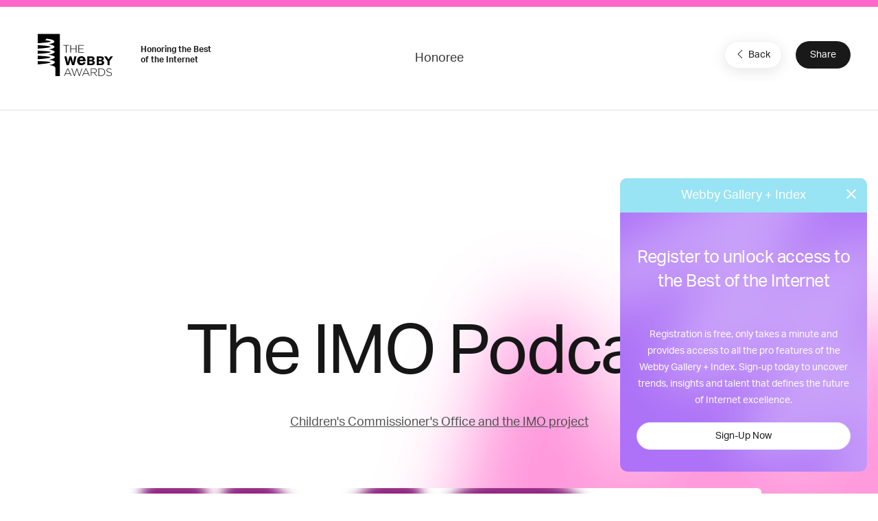

--- FILE ---
content_type: text/html; charset=utf-8
request_url: https://www.google.com/recaptcha/api2/anchor?ar=1&k=6LcC5f8qAAAAAN7E3g2z0N_EoPq3Vri8uXzTmFiO&co=aHR0cHM6Ly93aW5uZXJzLXN0YWdpbmcud2ViYnlhd2FyZHMuY29tOjQ0Mw..&hl=en&v=PoyoqOPhxBO7pBk68S4YbpHZ&size=invisible&anchor-ms=20000&execute-ms=30000&cb=lhwmpvpixl6m
body_size: 48592
content:
<!DOCTYPE HTML><html dir="ltr" lang="en"><head><meta http-equiv="Content-Type" content="text/html; charset=UTF-8">
<meta http-equiv="X-UA-Compatible" content="IE=edge">
<title>reCAPTCHA</title>
<style type="text/css">
/* cyrillic-ext */
@font-face {
  font-family: 'Roboto';
  font-style: normal;
  font-weight: 400;
  font-stretch: 100%;
  src: url(//fonts.gstatic.com/s/roboto/v48/KFO7CnqEu92Fr1ME7kSn66aGLdTylUAMa3GUBHMdazTgWw.woff2) format('woff2');
  unicode-range: U+0460-052F, U+1C80-1C8A, U+20B4, U+2DE0-2DFF, U+A640-A69F, U+FE2E-FE2F;
}
/* cyrillic */
@font-face {
  font-family: 'Roboto';
  font-style: normal;
  font-weight: 400;
  font-stretch: 100%;
  src: url(//fonts.gstatic.com/s/roboto/v48/KFO7CnqEu92Fr1ME7kSn66aGLdTylUAMa3iUBHMdazTgWw.woff2) format('woff2');
  unicode-range: U+0301, U+0400-045F, U+0490-0491, U+04B0-04B1, U+2116;
}
/* greek-ext */
@font-face {
  font-family: 'Roboto';
  font-style: normal;
  font-weight: 400;
  font-stretch: 100%;
  src: url(//fonts.gstatic.com/s/roboto/v48/KFO7CnqEu92Fr1ME7kSn66aGLdTylUAMa3CUBHMdazTgWw.woff2) format('woff2');
  unicode-range: U+1F00-1FFF;
}
/* greek */
@font-face {
  font-family: 'Roboto';
  font-style: normal;
  font-weight: 400;
  font-stretch: 100%;
  src: url(//fonts.gstatic.com/s/roboto/v48/KFO7CnqEu92Fr1ME7kSn66aGLdTylUAMa3-UBHMdazTgWw.woff2) format('woff2');
  unicode-range: U+0370-0377, U+037A-037F, U+0384-038A, U+038C, U+038E-03A1, U+03A3-03FF;
}
/* math */
@font-face {
  font-family: 'Roboto';
  font-style: normal;
  font-weight: 400;
  font-stretch: 100%;
  src: url(//fonts.gstatic.com/s/roboto/v48/KFO7CnqEu92Fr1ME7kSn66aGLdTylUAMawCUBHMdazTgWw.woff2) format('woff2');
  unicode-range: U+0302-0303, U+0305, U+0307-0308, U+0310, U+0312, U+0315, U+031A, U+0326-0327, U+032C, U+032F-0330, U+0332-0333, U+0338, U+033A, U+0346, U+034D, U+0391-03A1, U+03A3-03A9, U+03B1-03C9, U+03D1, U+03D5-03D6, U+03F0-03F1, U+03F4-03F5, U+2016-2017, U+2034-2038, U+203C, U+2040, U+2043, U+2047, U+2050, U+2057, U+205F, U+2070-2071, U+2074-208E, U+2090-209C, U+20D0-20DC, U+20E1, U+20E5-20EF, U+2100-2112, U+2114-2115, U+2117-2121, U+2123-214F, U+2190, U+2192, U+2194-21AE, U+21B0-21E5, U+21F1-21F2, U+21F4-2211, U+2213-2214, U+2216-22FF, U+2308-230B, U+2310, U+2319, U+231C-2321, U+2336-237A, U+237C, U+2395, U+239B-23B7, U+23D0, U+23DC-23E1, U+2474-2475, U+25AF, U+25B3, U+25B7, U+25BD, U+25C1, U+25CA, U+25CC, U+25FB, U+266D-266F, U+27C0-27FF, U+2900-2AFF, U+2B0E-2B11, U+2B30-2B4C, U+2BFE, U+3030, U+FF5B, U+FF5D, U+1D400-1D7FF, U+1EE00-1EEFF;
}
/* symbols */
@font-face {
  font-family: 'Roboto';
  font-style: normal;
  font-weight: 400;
  font-stretch: 100%;
  src: url(//fonts.gstatic.com/s/roboto/v48/KFO7CnqEu92Fr1ME7kSn66aGLdTylUAMaxKUBHMdazTgWw.woff2) format('woff2');
  unicode-range: U+0001-000C, U+000E-001F, U+007F-009F, U+20DD-20E0, U+20E2-20E4, U+2150-218F, U+2190, U+2192, U+2194-2199, U+21AF, U+21E6-21F0, U+21F3, U+2218-2219, U+2299, U+22C4-22C6, U+2300-243F, U+2440-244A, U+2460-24FF, U+25A0-27BF, U+2800-28FF, U+2921-2922, U+2981, U+29BF, U+29EB, U+2B00-2BFF, U+4DC0-4DFF, U+FFF9-FFFB, U+10140-1018E, U+10190-1019C, U+101A0, U+101D0-101FD, U+102E0-102FB, U+10E60-10E7E, U+1D2C0-1D2D3, U+1D2E0-1D37F, U+1F000-1F0FF, U+1F100-1F1AD, U+1F1E6-1F1FF, U+1F30D-1F30F, U+1F315, U+1F31C, U+1F31E, U+1F320-1F32C, U+1F336, U+1F378, U+1F37D, U+1F382, U+1F393-1F39F, U+1F3A7-1F3A8, U+1F3AC-1F3AF, U+1F3C2, U+1F3C4-1F3C6, U+1F3CA-1F3CE, U+1F3D4-1F3E0, U+1F3ED, U+1F3F1-1F3F3, U+1F3F5-1F3F7, U+1F408, U+1F415, U+1F41F, U+1F426, U+1F43F, U+1F441-1F442, U+1F444, U+1F446-1F449, U+1F44C-1F44E, U+1F453, U+1F46A, U+1F47D, U+1F4A3, U+1F4B0, U+1F4B3, U+1F4B9, U+1F4BB, U+1F4BF, U+1F4C8-1F4CB, U+1F4D6, U+1F4DA, U+1F4DF, U+1F4E3-1F4E6, U+1F4EA-1F4ED, U+1F4F7, U+1F4F9-1F4FB, U+1F4FD-1F4FE, U+1F503, U+1F507-1F50B, U+1F50D, U+1F512-1F513, U+1F53E-1F54A, U+1F54F-1F5FA, U+1F610, U+1F650-1F67F, U+1F687, U+1F68D, U+1F691, U+1F694, U+1F698, U+1F6AD, U+1F6B2, U+1F6B9-1F6BA, U+1F6BC, U+1F6C6-1F6CF, U+1F6D3-1F6D7, U+1F6E0-1F6EA, U+1F6F0-1F6F3, U+1F6F7-1F6FC, U+1F700-1F7FF, U+1F800-1F80B, U+1F810-1F847, U+1F850-1F859, U+1F860-1F887, U+1F890-1F8AD, U+1F8B0-1F8BB, U+1F8C0-1F8C1, U+1F900-1F90B, U+1F93B, U+1F946, U+1F984, U+1F996, U+1F9E9, U+1FA00-1FA6F, U+1FA70-1FA7C, U+1FA80-1FA89, U+1FA8F-1FAC6, U+1FACE-1FADC, U+1FADF-1FAE9, U+1FAF0-1FAF8, U+1FB00-1FBFF;
}
/* vietnamese */
@font-face {
  font-family: 'Roboto';
  font-style: normal;
  font-weight: 400;
  font-stretch: 100%;
  src: url(//fonts.gstatic.com/s/roboto/v48/KFO7CnqEu92Fr1ME7kSn66aGLdTylUAMa3OUBHMdazTgWw.woff2) format('woff2');
  unicode-range: U+0102-0103, U+0110-0111, U+0128-0129, U+0168-0169, U+01A0-01A1, U+01AF-01B0, U+0300-0301, U+0303-0304, U+0308-0309, U+0323, U+0329, U+1EA0-1EF9, U+20AB;
}
/* latin-ext */
@font-face {
  font-family: 'Roboto';
  font-style: normal;
  font-weight: 400;
  font-stretch: 100%;
  src: url(//fonts.gstatic.com/s/roboto/v48/KFO7CnqEu92Fr1ME7kSn66aGLdTylUAMa3KUBHMdazTgWw.woff2) format('woff2');
  unicode-range: U+0100-02BA, U+02BD-02C5, U+02C7-02CC, U+02CE-02D7, U+02DD-02FF, U+0304, U+0308, U+0329, U+1D00-1DBF, U+1E00-1E9F, U+1EF2-1EFF, U+2020, U+20A0-20AB, U+20AD-20C0, U+2113, U+2C60-2C7F, U+A720-A7FF;
}
/* latin */
@font-face {
  font-family: 'Roboto';
  font-style: normal;
  font-weight: 400;
  font-stretch: 100%;
  src: url(//fonts.gstatic.com/s/roboto/v48/KFO7CnqEu92Fr1ME7kSn66aGLdTylUAMa3yUBHMdazQ.woff2) format('woff2');
  unicode-range: U+0000-00FF, U+0131, U+0152-0153, U+02BB-02BC, U+02C6, U+02DA, U+02DC, U+0304, U+0308, U+0329, U+2000-206F, U+20AC, U+2122, U+2191, U+2193, U+2212, U+2215, U+FEFF, U+FFFD;
}
/* cyrillic-ext */
@font-face {
  font-family: 'Roboto';
  font-style: normal;
  font-weight: 500;
  font-stretch: 100%;
  src: url(//fonts.gstatic.com/s/roboto/v48/KFO7CnqEu92Fr1ME7kSn66aGLdTylUAMa3GUBHMdazTgWw.woff2) format('woff2');
  unicode-range: U+0460-052F, U+1C80-1C8A, U+20B4, U+2DE0-2DFF, U+A640-A69F, U+FE2E-FE2F;
}
/* cyrillic */
@font-face {
  font-family: 'Roboto';
  font-style: normal;
  font-weight: 500;
  font-stretch: 100%;
  src: url(//fonts.gstatic.com/s/roboto/v48/KFO7CnqEu92Fr1ME7kSn66aGLdTylUAMa3iUBHMdazTgWw.woff2) format('woff2');
  unicode-range: U+0301, U+0400-045F, U+0490-0491, U+04B0-04B1, U+2116;
}
/* greek-ext */
@font-face {
  font-family: 'Roboto';
  font-style: normal;
  font-weight: 500;
  font-stretch: 100%;
  src: url(//fonts.gstatic.com/s/roboto/v48/KFO7CnqEu92Fr1ME7kSn66aGLdTylUAMa3CUBHMdazTgWw.woff2) format('woff2');
  unicode-range: U+1F00-1FFF;
}
/* greek */
@font-face {
  font-family: 'Roboto';
  font-style: normal;
  font-weight: 500;
  font-stretch: 100%;
  src: url(//fonts.gstatic.com/s/roboto/v48/KFO7CnqEu92Fr1ME7kSn66aGLdTylUAMa3-UBHMdazTgWw.woff2) format('woff2');
  unicode-range: U+0370-0377, U+037A-037F, U+0384-038A, U+038C, U+038E-03A1, U+03A3-03FF;
}
/* math */
@font-face {
  font-family: 'Roboto';
  font-style: normal;
  font-weight: 500;
  font-stretch: 100%;
  src: url(//fonts.gstatic.com/s/roboto/v48/KFO7CnqEu92Fr1ME7kSn66aGLdTylUAMawCUBHMdazTgWw.woff2) format('woff2');
  unicode-range: U+0302-0303, U+0305, U+0307-0308, U+0310, U+0312, U+0315, U+031A, U+0326-0327, U+032C, U+032F-0330, U+0332-0333, U+0338, U+033A, U+0346, U+034D, U+0391-03A1, U+03A3-03A9, U+03B1-03C9, U+03D1, U+03D5-03D6, U+03F0-03F1, U+03F4-03F5, U+2016-2017, U+2034-2038, U+203C, U+2040, U+2043, U+2047, U+2050, U+2057, U+205F, U+2070-2071, U+2074-208E, U+2090-209C, U+20D0-20DC, U+20E1, U+20E5-20EF, U+2100-2112, U+2114-2115, U+2117-2121, U+2123-214F, U+2190, U+2192, U+2194-21AE, U+21B0-21E5, U+21F1-21F2, U+21F4-2211, U+2213-2214, U+2216-22FF, U+2308-230B, U+2310, U+2319, U+231C-2321, U+2336-237A, U+237C, U+2395, U+239B-23B7, U+23D0, U+23DC-23E1, U+2474-2475, U+25AF, U+25B3, U+25B7, U+25BD, U+25C1, U+25CA, U+25CC, U+25FB, U+266D-266F, U+27C0-27FF, U+2900-2AFF, U+2B0E-2B11, U+2B30-2B4C, U+2BFE, U+3030, U+FF5B, U+FF5D, U+1D400-1D7FF, U+1EE00-1EEFF;
}
/* symbols */
@font-face {
  font-family: 'Roboto';
  font-style: normal;
  font-weight: 500;
  font-stretch: 100%;
  src: url(//fonts.gstatic.com/s/roboto/v48/KFO7CnqEu92Fr1ME7kSn66aGLdTylUAMaxKUBHMdazTgWw.woff2) format('woff2');
  unicode-range: U+0001-000C, U+000E-001F, U+007F-009F, U+20DD-20E0, U+20E2-20E4, U+2150-218F, U+2190, U+2192, U+2194-2199, U+21AF, U+21E6-21F0, U+21F3, U+2218-2219, U+2299, U+22C4-22C6, U+2300-243F, U+2440-244A, U+2460-24FF, U+25A0-27BF, U+2800-28FF, U+2921-2922, U+2981, U+29BF, U+29EB, U+2B00-2BFF, U+4DC0-4DFF, U+FFF9-FFFB, U+10140-1018E, U+10190-1019C, U+101A0, U+101D0-101FD, U+102E0-102FB, U+10E60-10E7E, U+1D2C0-1D2D3, U+1D2E0-1D37F, U+1F000-1F0FF, U+1F100-1F1AD, U+1F1E6-1F1FF, U+1F30D-1F30F, U+1F315, U+1F31C, U+1F31E, U+1F320-1F32C, U+1F336, U+1F378, U+1F37D, U+1F382, U+1F393-1F39F, U+1F3A7-1F3A8, U+1F3AC-1F3AF, U+1F3C2, U+1F3C4-1F3C6, U+1F3CA-1F3CE, U+1F3D4-1F3E0, U+1F3ED, U+1F3F1-1F3F3, U+1F3F5-1F3F7, U+1F408, U+1F415, U+1F41F, U+1F426, U+1F43F, U+1F441-1F442, U+1F444, U+1F446-1F449, U+1F44C-1F44E, U+1F453, U+1F46A, U+1F47D, U+1F4A3, U+1F4B0, U+1F4B3, U+1F4B9, U+1F4BB, U+1F4BF, U+1F4C8-1F4CB, U+1F4D6, U+1F4DA, U+1F4DF, U+1F4E3-1F4E6, U+1F4EA-1F4ED, U+1F4F7, U+1F4F9-1F4FB, U+1F4FD-1F4FE, U+1F503, U+1F507-1F50B, U+1F50D, U+1F512-1F513, U+1F53E-1F54A, U+1F54F-1F5FA, U+1F610, U+1F650-1F67F, U+1F687, U+1F68D, U+1F691, U+1F694, U+1F698, U+1F6AD, U+1F6B2, U+1F6B9-1F6BA, U+1F6BC, U+1F6C6-1F6CF, U+1F6D3-1F6D7, U+1F6E0-1F6EA, U+1F6F0-1F6F3, U+1F6F7-1F6FC, U+1F700-1F7FF, U+1F800-1F80B, U+1F810-1F847, U+1F850-1F859, U+1F860-1F887, U+1F890-1F8AD, U+1F8B0-1F8BB, U+1F8C0-1F8C1, U+1F900-1F90B, U+1F93B, U+1F946, U+1F984, U+1F996, U+1F9E9, U+1FA00-1FA6F, U+1FA70-1FA7C, U+1FA80-1FA89, U+1FA8F-1FAC6, U+1FACE-1FADC, U+1FADF-1FAE9, U+1FAF0-1FAF8, U+1FB00-1FBFF;
}
/* vietnamese */
@font-face {
  font-family: 'Roboto';
  font-style: normal;
  font-weight: 500;
  font-stretch: 100%;
  src: url(//fonts.gstatic.com/s/roboto/v48/KFO7CnqEu92Fr1ME7kSn66aGLdTylUAMa3OUBHMdazTgWw.woff2) format('woff2');
  unicode-range: U+0102-0103, U+0110-0111, U+0128-0129, U+0168-0169, U+01A0-01A1, U+01AF-01B0, U+0300-0301, U+0303-0304, U+0308-0309, U+0323, U+0329, U+1EA0-1EF9, U+20AB;
}
/* latin-ext */
@font-face {
  font-family: 'Roboto';
  font-style: normal;
  font-weight: 500;
  font-stretch: 100%;
  src: url(//fonts.gstatic.com/s/roboto/v48/KFO7CnqEu92Fr1ME7kSn66aGLdTylUAMa3KUBHMdazTgWw.woff2) format('woff2');
  unicode-range: U+0100-02BA, U+02BD-02C5, U+02C7-02CC, U+02CE-02D7, U+02DD-02FF, U+0304, U+0308, U+0329, U+1D00-1DBF, U+1E00-1E9F, U+1EF2-1EFF, U+2020, U+20A0-20AB, U+20AD-20C0, U+2113, U+2C60-2C7F, U+A720-A7FF;
}
/* latin */
@font-face {
  font-family: 'Roboto';
  font-style: normal;
  font-weight: 500;
  font-stretch: 100%;
  src: url(//fonts.gstatic.com/s/roboto/v48/KFO7CnqEu92Fr1ME7kSn66aGLdTylUAMa3yUBHMdazQ.woff2) format('woff2');
  unicode-range: U+0000-00FF, U+0131, U+0152-0153, U+02BB-02BC, U+02C6, U+02DA, U+02DC, U+0304, U+0308, U+0329, U+2000-206F, U+20AC, U+2122, U+2191, U+2193, U+2212, U+2215, U+FEFF, U+FFFD;
}
/* cyrillic-ext */
@font-face {
  font-family: 'Roboto';
  font-style: normal;
  font-weight: 900;
  font-stretch: 100%;
  src: url(//fonts.gstatic.com/s/roboto/v48/KFO7CnqEu92Fr1ME7kSn66aGLdTylUAMa3GUBHMdazTgWw.woff2) format('woff2');
  unicode-range: U+0460-052F, U+1C80-1C8A, U+20B4, U+2DE0-2DFF, U+A640-A69F, U+FE2E-FE2F;
}
/* cyrillic */
@font-face {
  font-family: 'Roboto';
  font-style: normal;
  font-weight: 900;
  font-stretch: 100%;
  src: url(//fonts.gstatic.com/s/roboto/v48/KFO7CnqEu92Fr1ME7kSn66aGLdTylUAMa3iUBHMdazTgWw.woff2) format('woff2');
  unicode-range: U+0301, U+0400-045F, U+0490-0491, U+04B0-04B1, U+2116;
}
/* greek-ext */
@font-face {
  font-family: 'Roboto';
  font-style: normal;
  font-weight: 900;
  font-stretch: 100%;
  src: url(//fonts.gstatic.com/s/roboto/v48/KFO7CnqEu92Fr1ME7kSn66aGLdTylUAMa3CUBHMdazTgWw.woff2) format('woff2');
  unicode-range: U+1F00-1FFF;
}
/* greek */
@font-face {
  font-family: 'Roboto';
  font-style: normal;
  font-weight: 900;
  font-stretch: 100%;
  src: url(//fonts.gstatic.com/s/roboto/v48/KFO7CnqEu92Fr1ME7kSn66aGLdTylUAMa3-UBHMdazTgWw.woff2) format('woff2');
  unicode-range: U+0370-0377, U+037A-037F, U+0384-038A, U+038C, U+038E-03A1, U+03A3-03FF;
}
/* math */
@font-face {
  font-family: 'Roboto';
  font-style: normal;
  font-weight: 900;
  font-stretch: 100%;
  src: url(//fonts.gstatic.com/s/roboto/v48/KFO7CnqEu92Fr1ME7kSn66aGLdTylUAMawCUBHMdazTgWw.woff2) format('woff2');
  unicode-range: U+0302-0303, U+0305, U+0307-0308, U+0310, U+0312, U+0315, U+031A, U+0326-0327, U+032C, U+032F-0330, U+0332-0333, U+0338, U+033A, U+0346, U+034D, U+0391-03A1, U+03A3-03A9, U+03B1-03C9, U+03D1, U+03D5-03D6, U+03F0-03F1, U+03F4-03F5, U+2016-2017, U+2034-2038, U+203C, U+2040, U+2043, U+2047, U+2050, U+2057, U+205F, U+2070-2071, U+2074-208E, U+2090-209C, U+20D0-20DC, U+20E1, U+20E5-20EF, U+2100-2112, U+2114-2115, U+2117-2121, U+2123-214F, U+2190, U+2192, U+2194-21AE, U+21B0-21E5, U+21F1-21F2, U+21F4-2211, U+2213-2214, U+2216-22FF, U+2308-230B, U+2310, U+2319, U+231C-2321, U+2336-237A, U+237C, U+2395, U+239B-23B7, U+23D0, U+23DC-23E1, U+2474-2475, U+25AF, U+25B3, U+25B7, U+25BD, U+25C1, U+25CA, U+25CC, U+25FB, U+266D-266F, U+27C0-27FF, U+2900-2AFF, U+2B0E-2B11, U+2B30-2B4C, U+2BFE, U+3030, U+FF5B, U+FF5D, U+1D400-1D7FF, U+1EE00-1EEFF;
}
/* symbols */
@font-face {
  font-family: 'Roboto';
  font-style: normal;
  font-weight: 900;
  font-stretch: 100%;
  src: url(//fonts.gstatic.com/s/roboto/v48/KFO7CnqEu92Fr1ME7kSn66aGLdTylUAMaxKUBHMdazTgWw.woff2) format('woff2');
  unicode-range: U+0001-000C, U+000E-001F, U+007F-009F, U+20DD-20E0, U+20E2-20E4, U+2150-218F, U+2190, U+2192, U+2194-2199, U+21AF, U+21E6-21F0, U+21F3, U+2218-2219, U+2299, U+22C4-22C6, U+2300-243F, U+2440-244A, U+2460-24FF, U+25A0-27BF, U+2800-28FF, U+2921-2922, U+2981, U+29BF, U+29EB, U+2B00-2BFF, U+4DC0-4DFF, U+FFF9-FFFB, U+10140-1018E, U+10190-1019C, U+101A0, U+101D0-101FD, U+102E0-102FB, U+10E60-10E7E, U+1D2C0-1D2D3, U+1D2E0-1D37F, U+1F000-1F0FF, U+1F100-1F1AD, U+1F1E6-1F1FF, U+1F30D-1F30F, U+1F315, U+1F31C, U+1F31E, U+1F320-1F32C, U+1F336, U+1F378, U+1F37D, U+1F382, U+1F393-1F39F, U+1F3A7-1F3A8, U+1F3AC-1F3AF, U+1F3C2, U+1F3C4-1F3C6, U+1F3CA-1F3CE, U+1F3D4-1F3E0, U+1F3ED, U+1F3F1-1F3F3, U+1F3F5-1F3F7, U+1F408, U+1F415, U+1F41F, U+1F426, U+1F43F, U+1F441-1F442, U+1F444, U+1F446-1F449, U+1F44C-1F44E, U+1F453, U+1F46A, U+1F47D, U+1F4A3, U+1F4B0, U+1F4B3, U+1F4B9, U+1F4BB, U+1F4BF, U+1F4C8-1F4CB, U+1F4D6, U+1F4DA, U+1F4DF, U+1F4E3-1F4E6, U+1F4EA-1F4ED, U+1F4F7, U+1F4F9-1F4FB, U+1F4FD-1F4FE, U+1F503, U+1F507-1F50B, U+1F50D, U+1F512-1F513, U+1F53E-1F54A, U+1F54F-1F5FA, U+1F610, U+1F650-1F67F, U+1F687, U+1F68D, U+1F691, U+1F694, U+1F698, U+1F6AD, U+1F6B2, U+1F6B9-1F6BA, U+1F6BC, U+1F6C6-1F6CF, U+1F6D3-1F6D7, U+1F6E0-1F6EA, U+1F6F0-1F6F3, U+1F6F7-1F6FC, U+1F700-1F7FF, U+1F800-1F80B, U+1F810-1F847, U+1F850-1F859, U+1F860-1F887, U+1F890-1F8AD, U+1F8B0-1F8BB, U+1F8C0-1F8C1, U+1F900-1F90B, U+1F93B, U+1F946, U+1F984, U+1F996, U+1F9E9, U+1FA00-1FA6F, U+1FA70-1FA7C, U+1FA80-1FA89, U+1FA8F-1FAC6, U+1FACE-1FADC, U+1FADF-1FAE9, U+1FAF0-1FAF8, U+1FB00-1FBFF;
}
/* vietnamese */
@font-face {
  font-family: 'Roboto';
  font-style: normal;
  font-weight: 900;
  font-stretch: 100%;
  src: url(//fonts.gstatic.com/s/roboto/v48/KFO7CnqEu92Fr1ME7kSn66aGLdTylUAMa3OUBHMdazTgWw.woff2) format('woff2');
  unicode-range: U+0102-0103, U+0110-0111, U+0128-0129, U+0168-0169, U+01A0-01A1, U+01AF-01B0, U+0300-0301, U+0303-0304, U+0308-0309, U+0323, U+0329, U+1EA0-1EF9, U+20AB;
}
/* latin-ext */
@font-face {
  font-family: 'Roboto';
  font-style: normal;
  font-weight: 900;
  font-stretch: 100%;
  src: url(//fonts.gstatic.com/s/roboto/v48/KFO7CnqEu92Fr1ME7kSn66aGLdTylUAMa3KUBHMdazTgWw.woff2) format('woff2');
  unicode-range: U+0100-02BA, U+02BD-02C5, U+02C7-02CC, U+02CE-02D7, U+02DD-02FF, U+0304, U+0308, U+0329, U+1D00-1DBF, U+1E00-1E9F, U+1EF2-1EFF, U+2020, U+20A0-20AB, U+20AD-20C0, U+2113, U+2C60-2C7F, U+A720-A7FF;
}
/* latin */
@font-face {
  font-family: 'Roboto';
  font-style: normal;
  font-weight: 900;
  font-stretch: 100%;
  src: url(//fonts.gstatic.com/s/roboto/v48/KFO7CnqEu92Fr1ME7kSn66aGLdTylUAMa3yUBHMdazQ.woff2) format('woff2');
  unicode-range: U+0000-00FF, U+0131, U+0152-0153, U+02BB-02BC, U+02C6, U+02DA, U+02DC, U+0304, U+0308, U+0329, U+2000-206F, U+20AC, U+2122, U+2191, U+2193, U+2212, U+2215, U+FEFF, U+FFFD;
}

</style>
<link rel="stylesheet" type="text/css" href="https://www.gstatic.com/recaptcha/releases/PoyoqOPhxBO7pBk68S4YbpHZ/styles__ltr.css">
<script nonce="iJbwb5qF9l4tS2CSr700Pw" type="text/javascript">window['__recaptcha_api'] = 'https://www.google.com/recaptcha/api2/';</script>
<script type="text/javascript" src="https://www.gstatic.com/recaptcha/releases/PoyoqOPhxBO7pBk68S4YbpHZ/recaptcha__en.js" nonce="iJbwb5qF9l4tS2CSr700Pw">
      
    </script></head>
<body><div id="rc-anchor-alert" class="rc-anchor-alert"></div>
<input type="hidden" id="recaptcha-token" value="[base64]">
<script type="text/javascript" nonce="iJbwb5qF9l4tS2CSr700Pw">
      recaptcha.anchor.Main.init("[\x22ainput\x22,[\x22bgdata\x22,\x22\x22,\[base64]/[base64]/bmV3IFpbdF0obVswXSk6Sz09Mj9uZXcgWlt0XShtWzBdLG1bMV0pOks9PTM/bmV3IFpbdF0obVswXSxtWzFdLG1bMl0pOks9PTQ/[base64]/[base64]/[base64]/[base64]/[base64]/[base64]/[base64]/[base64]/[base64]/[base64]/[base64]/[base64]/[base64]/[base64]\\u003d\\u003d\x22,\[base64]\\u003d\\u003d\x22,\x22w47CgipHEsK9aMOPBVTDssKsXURkwoglfsOpD2DDumV6wocHwrQ5wrdyWgzCuibCk3/[base64]/[base64]/DiQrDm8KHS8OKwqfCq8Kyw7UbBiDDkgBQwqtqwp97woR0w6pCHcK3ExTCmcOMw4nCkMKOVmhGwoNNSAxYw5XDrnDCnGY7e8OvFFPDqGXDk8KawqjDpxYDw7PCm8KXw78JYcKhwq/DvQLDnF7DjzQgwqTDvlfDg38zE8O7HsKFwq/DpS3DpRLDncKPwp01wptfCcOow4IWw4UzesKawpgOEMO2cF59E8ODEcO7WSB7w4UZwonCo8OywrRcwo7CujvDkwBSYRrCiyHDkMKbw5FiwovDrxLCtj0DwqfCpcKNw43CnRIdwrLDjmbCncKdeMK2w7nDusKxwr/[base64]/wpN3w6cmw5A2wq8QKsOxw51sYXA3PHLCr0YRNUcowp/Ctl92NnrDnxjDgMKfHMOmREbCm2pAHsK3wr3CkyEOw7vCpy/[base64]/ZhAnw7QpBBHDs8K4b8OUwqHDrMOxwpR0FijDo13Dl29OSj3DhcO4GsKHwoUcCcK4GcKcRsKfwo1NbjtReSvCu8Kpw4NlwpDCt8Kowq4XwrVjw4ZNNsKgw45gR8Kgw7RlQ3DDhS94GGfCnnPCtigaw6nCmTzDgMK/w5XCnDRMUsKhckYZXMOTd8ODwovDrMOzw4Iew5DCtcOnVRLCg1NhwqnDoUtUYcKTwpxAw7vCnxvCoQBzfhMlw6LDocOiw4dqwp8Gw4rDgcKqNBHDqMKawpgQwp00GsKCMAfDrcO8w6TCscKOwpzCvGQ2w5/CnwIEwqRKRSbCo8KyCTZSBQIgFsKfFMO7EHcjNsKzw7rDiU1wwrA9DUnDlnNhw6HCr2PDmMKGIwNNw53CmWV0wpbCpCNrO3jCljrCukfCk8KKwo7CksKIbTrClwrCjsO2XhBjw4/DnyxAw7FleMKBMcO2d0h6wppjd8KaFnIwwrcnwqHDmMKrBcO/IwfCpVbCslLDrjfChcOow6jDhcOhwp0/AMO/AHVGRE1UPhvCjBzCj3TDjgXDnXYcXcKjPMKDw7fCjg3DuSHDksKFVEPDkcKJDcKYwpzDosKef8KjPcKgw5sHHWgtw5XDuj3CtMKdw5DCmzPCnlbDqiwCw4HDq8O1wqg5UsKJw4/CnXHDgsOxEkLDusONwph/WyFxKsK0G2Nww4NZTMKjwozCrsK8IcKcw4jDosK8wprCujpEwqRnwrwBw6/CmcOWaUDCoXLCpMKBdjs/wqRnwqVtHsKGdyE+wqPCnMOOw50ADS0He8KGbsKMWsKrRhQ7w5hGw5NkRcKDUsOcDMOhVcO9w6xYw7zCosKRw6zCg04SBMOIw6Q2w73Cp8KtwpETwoVzBHxKaMOBw58/w78gVgTDj1HDmsODDxzDksOmwr7Clz7DrBN4VR87L2jCqX7CkcKCWztvwqLDnMKbADEiGsOwJHkewq5Gw7NJF8Ogw7TCtAgjwqMwD3bDiwXDvcO2w7gyFcO4Z8ONwqkbTjPDksKkwqnDrsK7w53CkMKKeRHCkcKLN8K6w6EiVGEbOTbChMK/w7rDqMKuwrjDtxlaLERNZCbCk8KxS8OAacKKw5XDvcOjwoFDXMOdbcK1w6rDisOnwp/Ctxw/[base64]/w5jDgcKxCxgNMcOlwqrCmC7DgcKIMiN6w5ADwrvDt3bDnC1/AsOLw53CiMOYY3XCgMKFH2vDhcOSED7CqsKDGl/CtT5pKsK/RcOtwqfCoMK6wp3CjG/DkcKhwrlxAcKmwqxkwr/DiWDCizLCnsKhRDDDoxzCtMOuPkfDn8Oxw7nCqGdgJcO6XCzDlcOIacOYeMO2w7NFwoJWwoHCu8K6w4DCp8Kxwoc+wrbChMOowr3Di2/[base64]/UMOTwrZfwpHDqsKrwqBsDMKgwrtwCMOvwokOIT8awrVjw7HCk8OgLMOOwqvDisO4w7zCpsOyeFgZHCDCih5DMsOLw4PDgzXDjDzDoxnCtsOOw7spI3/DmX3DsMO2UMOEw58Qw7oNw7nDvcObwq9FZRHCgjpvdmciworDiMK5FcKJwovCrCJMwpoIEyDDp8O7XsK4LsKofsKLw6DCmXMJw6/CpsKwwpJWwoLCoWXDo8Kya8Ojw4N1wq3CjCHCk10FT0vDgcKCw6JxE2TCuFbClsK/[base64]/wpbDrsKVMSjDucKzw7XDvEzDrcKNw5siMsKLw4dpQT7DqMKxwrPDkW7Cr3HDgMORJUXChcKPf3PCv8Kkw4M0w4LCoiNYw6PClVLDr2nDkcKOw73DijAbw6XDuMK8w7DDt1rCh8KDw6XDrMOWX8KSEBE7HsOdSmZ9NUAHw7llw5/Dvh7DgE/[base64]/DkGTCtjAUWTzDl1VpbMOBJiTDn8Oowo55PVDCqUTDhzfClMO0PMKNOMKIw6bDisO1wqU3IX52wonCm8OuBMOeAjwJw5xEw6/DvU4kwrTCmcK3wobChsO3w6M+ElpjP8O6ccKKw7rCm8KvGhDDgsKuw4Ake8KawrVIw4c7w4/Ch8ONN8OyCX9uMsKOSRrCt8KyDXxdwoAEwqQ6I8OHHMKCdQcXw5sOw4XDjsKuRBLCh8KTwqrDgFkeL8O/R38bMcO2FSXCjMO+Y8KfasKpC1PChjPDsMK9Yl4eWgt1w7Adby9vw7nCnxXDpizDiA/ChQpvFsOZIV0Nw7lYw5XDiMKbw47DvsKRSBlVw7bDnhlWw5RVZztbdh/[base64]/DnsKRwp5VBE4pVzw4w4vDu8Oww6zCusOkU2PDokxecsKTw79Rf8OGw43CmTwGw4HCn8KvMCB5wqs4WcOcOcKYw5x2NE/DkUJtbsKlGgnDmMK2QsKlHQbDln/Cq8OmXxwYw5drwrbCk3bClRfCkgHCtsOUwpLCm8KBBMOYw4tsIsOfw6ATwr9EXcOPKnbCsDkhwoXCvMKnw67Dv33CplfCiUl1PsOzRMKVCRLDvMKaw6RDw5kLfh3CuybCmMKIwrjCqcKEwr/[base64]/Cq0lHwpnDpTnDsXjCkcKdfcKIwr5HwqrCglbCuXvCv8KjOQzDi8OuXcKDw6DDhGkwIXLCo8OyQl/CoX5fw6TDvMKwakzDgcObwqBGwqxDEsKTK8KlW1TChG7CrB0Nw5dwVG7ChMK5w6LCkcKpw5DCoMOGw40Bw7x9wqbClsK+wpHCjcOXwrMtw7zCuTXCn3Fbw6/Dq8Khw5DDhcO0w4XDusKeCWHCtMKcYmsmOMKzI8KAXQ/Cg8OUw6Qcw5rCncOpw4zCiS1kFcKGQsKYw6/CiMKBOErCjRlGw4fDgcKQwpLDvcKnwo8kw70GwovDrsOTwq7DqcKqHMKnbhzDi8OdJcK6XBXDgcKFTVbCqsO7GkjCksK0OMOEXMOOwopbw5UuwrhnwpHDnyrChsOpdsKyw6/DlAbDjCAmVSPCj3MoL33DqjDCukjDkhPCh8KVw6Zuw5rCjsO/wocvw4U7d1wGwqUaPsOcbMOXGcKCwrYgw7cfw5DCmQzDtsKIRsK9w7rCp8OdwrxvflHDrGPCj8Ovw6XDtzsEQB93wrdOD8KIw6tPaMObwrtiwrJ9TcOaLSlMwo7DksKwNcOiwqpnZAbCiS7CmhzDvF8CRB3CiW7DhcOsRV8dwotEwqPCgmNRViEvbcKAGz/ChcO7YsKcwrJpQMKxw60uw6PDisOmw68Yw7EIw44ZZMKrw6wuNFfDmiV+wpMyw6rCpMObOxQFf8O7EgPDoWLClSFCKigFwrRiwoXDgCzDuzbDjVpLw5TChnvCjTFiwrMwwozDi3PDksK6wrMcC05FIsKzw5LCuMOqw7nDkMO+wrXDpHopWsO/w79Yw6PDk8KzI2VGwr7DhWw7YMOyw57CicOFOMOZwow2DcO9HMKqdkNTw5IaIMOtw4DDlS/CtMKXRAcDaDcQw7HChjJIwqzDq0AMXMK+w7NISMOLw7fDk2/DiMO7wonDtA98Ei7CscKeMl7DkltCJDjCnsKiwoLDmsOmwq3Cu27CmsKGLkLCtMOKw4lJw4nDtHg0w7YIFcO4dcKlwpzCvcO/I2w4w5fDiQBPLRJ2PsOAw6JwMMKGwovClg/DoQZycsOWNRnCu8OEwqnDqcKzwqHDgktFfSstXj1AGcK7wqh0TGXDssKdAsKePTnCgw/CpAfCicO6wq/CqyjDt8KAwoTCrsOjCMKXPcOtBkjCp3gNY8KTw6bDs8KBwpfDq8Kuw7lOwoNww7/DisK8ZsKTwpLCn37CmcKLY1/Dv8OmwqFZFgbCuMK4AsKpAcKhw5HCisKNT0zCqX/CuMKhw6t4wqRhw7AgdmgkOkcswpvCiDvCrgV5bG5Ow5c2Qg84QcOPElVsw4MqPiMmwqgLU8K5UcKBWBnClWXCkMKrw5jDrAPCkcK8J1ACBmDCm8Kfw5bCscKtX8OQMsOUw4PCqF/CusKRA1TClcK5D8OqwrzDv8OTHxnCpCvDrknDrcOdRcORMsOQXMOKwoolE8OywpfCpcO3YwXCuQIHwpHCsn8gw5Faw7LDhMK4w4dwN8ONwp7Dm0TDv2DDnsOTI0VgW8Ktw5zDtsK6OmhHw67CtMKSwod9MsO+w7bDjXNSw7XChlgfwp/DrBk6wp58G8KzwpIlw4BrS8K9VGfCuQ5YesKewoLCgMOrw7DCiMOJw4hjQBPCnMOLwqvCuxVPdsO6w5l/HMObw4JjdsO1w6TChjJaw4tCworCtwUdacOlwr3Dq8OIPsKZwofDp8KZVcOvwrfCmR97YUM6YznCo8Oaw4lrC8O6EgRew4fDmV/[base64]/asK4acO0w58uw7BKw5TDpsKkwr3Cv8KjKS7DlgnDgy91JCLCoMOWw6ggUGgJw7bCugN3wpHCocKXJMOzwq4fwq13wqdewo8JwoTDnUjDog3DgQzDuyHCjxMzEcOcEsOJXkbDoGfDtjw/ZcK2wqTCmMKsw5JJc8O5KcOkwpfCl8KEIG3DpMOnw6Zow49Ow5PDr8OzR3XDlMKVFcOLwpTCgsKqwqUMwpk3By/DlsOEe1fCtiHCoU4zf0ZpZMOFw6vCq0l4OEzDp8K9DsOQYsO2FyU7fUUzPj7CjmjClcKzw5rChcKdwpc9w7zDvznCgQDDrx/Cq8KRw4HDjcO/wpcIwrsYKQBXNnRSw6PDhkXCoxrCgzzDo8KSMjtAW1RuwqY8wqhacMK7w5t+Qn3CjsK/[base64]/CkH/[base64]/CmWHDixjCmsO9wpDCsMOIBMOcw4jCscOCdFbCt2XDpyjDiMO6wo1qwoXDiSYMw6xMwpJ8K8KYwrTChDfDosKHE8KAMSB2CsKIPS3CssONHxEzNMKTDMKUw4xawrPCrhVGGMOawoEMRB/[base64]/[base64]/[base64]/[base64]/wqRGZ0leUCBAw4tYw4wPCX1XIMKDw6lxwp8Vb3poCnlSAhjCqcKRH24Xwq3CjMKnNMKMKgrDgUPCjxsSDSzCucKEQMKxXsOBwpvDv2vDpjRyw77DmTHDrsKVwo0gScOywqx8wok3w6LDqMK6w6rCkMKjKcOIaVYAF8KSKnUqfMKfw5zDpDHCicO/[base64]/Di8K0w4bDrMO8OjsZw7Ysw4giWwhCwrgfFMO9NMKWwp04wq8ZwpbClsKLw7wAJsKLw6LCuMOOYxnDlsKNFGx+w4ZwfUrCg8OjVsOdwrDDhMO5w7/CrBx1w43Cl8KTw7UMw4jCqmXCtcOKwq7DncK4wpMLRh7ConQvf8OeT8OtU8KiPsKpWMO5woMdBiHDtcOxQcOEYXZaBcKswrsmwrzCosOtwrI6w5zCqMK6w4DDlkhqfDlSby1LBCnDlsOSw4PDrsOTazZ/MxfCk8KDAWtIw4NuRWBdw4YMewp8MsKsw5rCqgsTdsOVacOHIsK/[base64]/CgzDqcOiOMKLw45YA8KHwpFia8KPwp8JemLDi8ODw7/CvcOKw4EmaCVEwrHDhlM8VHzCo3wrwpRqw6PDrXV6wqYXETt/w6MRwrzDoMKUwoXDqxVuwrYGGcKdw7o5HsKnwr/Co8KnPcKjw7kPVVgaw4vDgMOCXSvDq8O2w61tw6HDoHwXwop7a8KFwoLCs8KjAcKyFD/DmyVQS1rDl8O1HH3DlEvDusKXw7jDgsOZw4c7FRPCtGnCsX4Yw7tmTMObGsKGGWDDlsK7w58dwopMKRfCpWrCmcKuP0psFTwpckvCo8KAwo95w6nCrsKIwps1CjwVHWw6WMO5IsOsw4JXd8Kmw4E4wrJMw73DuQvDqQzCrcKgREEUw4fCsBlJw5/Dn8ODw7Y7w4dkPMO+wo8SDsKWw4IbworDhsOTGsK9w4XDgsOqX8KcCMK9dMOnKBnCvwrDgGV+w7/CuTVDDnzCu8OxLcOtw7tUwrEZRcK/wq/DqMOkTyjCjxJRw4XDmwzDmnwOwqRFw7jCkA0jYx8Yw6LDll5DwrLDvcKmw7QgwpY3w6rCtcKVQCsxDCfDmVdqVsO9GMKmflLCo8O/TE0iw5zDmcOyw4bCnGbChsKMT0EwwpRRwoLCklDDmcOUw6bCjcKQwpDDm8KzwoxMasK1IGRtwrctVVxBwoEgw7TCiMKZw7VLK8KHbMOBKMOIE3HCp2LDvTkhw6PCmMOjPQkTek7DgSh6A13CiMKaY0/[base64]/Cglw2wqrCiwjDsl5GwrYyw6cQDTouKyzDkS/DiMO8HcOOezPDtsKBw7NBKhRxw7vCkcKhVX/DjDRYw5bCjMKFwrPCrsKAWsKRU0V8AyJewokcwpBLw6JQw5HCgEzDvVnDuCtuw7/DsAwgwptXMFkGw5PDiTvDpsKcUDhTfxXDvHHCisO3P2rCk8Osw5ESLQRewp8RTMKwN8Kvwo8Jw4UiTsOOScKcw4pVwpnCqmHCvMKMwrBwQMKdw7h1YE/CuS9LAsOjC8KGKsOyAsOsYUzCtz3DvFTDl3jDpx/Dm8Onw5hlwrhawqrDnsKbw7vCqH5/wo4yU8KUwpjDssK/w5TCnRI4NcKiSMKtwrsXBg/DnMONwocfDMONA8OCHHDDp8Kqw4RdEHZrT23CvTvDqsKIIh/CvnZKw4vClhbDkRLCjcKdDFDDnkzChsOob2szwo0mw68dScOvREYJw7jCsVXDg8KPJ0rDg2TCnm4FwrzDj2HDlMOOw5rCvmVKbMOgf8KRw51RFsKaw5EUdMKBwqHDol5PbglgDk/[base64]/UCPDqRJww4jDrlI7w7RAw6oyPWPDpcOtEsKxeMKtb8OnScKnbMOkXg5OCMKdV8OjC24Tw4XCqhDDlXHCqGPDllXCmyc7w50UZsKPRn8Gw4LDuAZ/[base64]/wr/Cn8Kdw7PDmsKDwrRuWhvCnMKBD142wpHDgsK6XDEaAcKWwpLCnD7ClMOdHkgNwq7DuMKJH8O2aXDDmMKAw6fCgcKDwrbDvV4iwqRjYDcOw55pdxQ8EVbDo8OTCVvCmEfCuUHDr8O/JkLDhsKoOCnDh3rCv0kFB8O3w7/DqEzDnWtiPW7CsTrDhsKOw6dkWVBQMcOJAcKow5LCoMONCSTDvDbDocOaOcKHwpjDvsKJXlHCinjCmgcvwqrDr8OVR8O7bSc7ez/CvMO9IsOQKsODFV/ChMK/E8KecxnDjCfDqMOBH8KIwqZuwr7Di8Odw7XDtR0YO2vDkXM0w7fClsKhb8KfwqDDow/Cp8KuwpbDjsOjAWPCjcOUDH0zw4sVKX7CsMOvwrzDg8OtG2VJw7wZw5/Du2Vww7VtR3rCin9Cw7vDgQzDhyHDlsO1RnvDicKCwq7DrsKHwrEgWShUwrJeP8KtZcOWCh3CisK5wq7DtcOBAMKQw6Y+R8Opw57CgMKaw7R/VcK7XsKdSxzCpsOHwqYvwodGwqXCm3LCl8Ofw7HCpFXDmsKXw5zCp8KUNMKjEkxiw5HDniB5acKmwqnDpcK/w6vChMKBX8KCw5/DuMKYVMOAwrbCvsOkwqTDpWBKDnMUwpjDoTfCkVIWw4Q9NDhpwqEqQsO9wohywpfCk8KwfsK/BFxIaVfCq8Oef0VwCcKiw70LeMOgw5vDhFwDX8KcOMOdw77DnjnDosOLw548JcONw6/CpC5VwrfDq8OxwpsFXAdKUcKDUVXCs0UCwrcow6jCuxjCtBzCpsKIw6cVwq/DmnDCkMKNw7PCswzDpcKbR8Oaw44RX1zCo8KJUiIlwqVnwpLCoMKyw4fCpsKrNsKSw4YCbzzDnsOnVMKkecOUKMO0wqLCvCjCicKaw6HCoXxMDWcnw5VPTznCrMKqBHZ2RmRJw7J/w5LCkMO8ChHCu8OtCGzDicKFw4vDngPDt8KFQMKULcKGwrlFwqITw73DjCXChEXCo8Krw7lFXDJVOcKnw5/DlXbCg8OxICPCriY4woTCpMKawpE0wr3DtcOowpvDlk/[base64]/Dsy8iVsK4wq85w75xH8KDwrIbRMK6w6XColp0ABrDh3seDVMrw7/CoWXDmcKow4jCpilLLcKaPgjDigjDhTjDjAfDoSTDhsKjw7bDrjp4woI3AcODwqzCu1/CisOabsOgwr/[base64]/My1Ew6Fkw7wVwo8YwpXDoxrCjmHDqwrCuCXDuRFAKC1GclrClEleEMOpwoLDo0fChMK/[base64]/Ck8KcLlbCs8OMwr8Ew4TCqsKMw7/CqWnCjcK7wpTDjkHCmMKlw4bCoHnDmMKzMU7CgMKXw5LDmWPDhFbDvTgpwrRZAMO3LcOrw7LChETCr8OTw7ULHsK+w6TDqsKwCXxowrTDukDDrsKwwp9XwrE/[base64]/Owo2JmLCicO/NcOPwrVQA8K+dxDDi8OdLMO/KTTDhwrClsOUw6HDhWXClMKAUsOnw7vCjGFKNyjCnxYEwqnDtcK/RcOIccKXPcKQwr3CpEHCuMKDwqHCi8K8Yk8gw4jDnsOVwrvCuUc2ZMOmwrLCnTF8w7/[base64]/DoErDhgPDhGJiw7LChhXDlsOTwo/CmQDCi8KkXxpOw6Bqw4MLw4/DpsOXSj1Ewo85wp96b8KTQ8OSUsOpW2Y1f8KyPxvDmcOXDcKqQjdnwr3DusOow73DncKqPnUiw4FPFDHDgxnDhMO3VcOpw7PDsTbCgsKUw5VhwqcnwodHwqFEw4zCgwhdwpgVNDViwpjCtMK5w7nDoMO8wpjDt8KowoMCeSJ/RMKTw7FKTEEkRCJ/[base64]/DqcK8wqfCnw/CrFbChsKbNivDqTvCtcOlFlRow4Vlw5nDm8Ozw4pLHCDCosOdGEgkAEA4ccO+wrZXwoFaBRhhw4NPwqnCr8ONw6XDqMOdwoxnccOZw7NQw6vDgMO8w5F1S8ObZjHDisOuwqVaDMKxw6zCg8KeUcKXw6FOw5p4w5pKwqLDo8Kvw6c+w4rCrHPDvlglw7LDin/CqwpPc27CnlHDjcONw4rCmV/Ch8Khw6XCvUTCmsOJRsOOw5zCrMOxOw9gwpPCpcKXfBzCn2VIw4vCpAdZwpZQMHvDlEV9w78VBxzDqRfDqF3Col52N1wRFsK5w5xcG8OUHA/DosOjwr/[base64]/DrMOhw7M7RiHDklfCjmvCs8Ohw4zDlzHCvCnCpcODwoklw659wog9w7bClMKZwrTCtxZbw6xjb3LDhsKIwptrRk4Ae3l8SW/DoMOXDS8GAwtPbMO9EcOTFsOrfTrChMOYGCbDo8KOI8Kgw6DDuzl5FztCwqY8X8OiwrHCiDhjD8KkfR/Dg8OMwrpUw5U6EsO1JD7DnTjCog4iw7klw77DqcK4wpDChFo9ZFRsfMOTGsO/CcOAw4jDvwNgwo/[base64]/DlcOvw6zDhcK0PgoGwq7CpVDCqmM/w40DV8Kxw6gRwo5VbMK0w5PDhSrDi1R+wp/[base64]/DicOFDlMXFlM1wqxpwok1wr9kMT1Gw7rCvMKZwqDDqwBRw6cNwpvDscKrw4oHw57DlMKPUlYAwr5xSCx6wovCjHIgXMOPwrHDpHwRa1PCjVR3wpvCqmllwrDCjcKjYwpNWh7DqhPCtxUxSz9Zw5JQw40/NsOnw7DClsKgeFddw5hWb0nCjsOMwrRrw7x3woTCgXvCv8K3Hy7CiDlxTcOGSijDvgQ4TMKyw7liEH9lWMOww4NPIMKMG8OeHnlXPVHCusKlbMOCaQzCtsOYGj7CmALCvjALw6DDmmw9Z8OPwrjDjlopASg+w5/Dl8ORbiM+FcO4CsK0w67CnHfDssOLM8OXwo17w63Cq8K6w4XDnUbCg3zCpcOYwoDChXDCp0zCisKyw4d6w4RZwqlAdzcqw5/[base64]/ClMO0F8KYw5NXwrnCnMKAwpnDnsKMJsOEwrLCj3wffcORwprCvcOgMk7CjmwmG8OnfW9rw4bDi8OORgPCunohccKjwqJ0e0NsfFvCjcK6w6FCGsOiKSPCkiHDo8KVw6JCwpMMwr/DoU7Ctn82wqDCrMK4woZVNMKgeMOHOAjCgsK1ME4XwpNFLm0uSn/CjsKiwqcBQFdEPcKBwofCqXfDtsKuw6Iiw5dnwozDpMK9GksfWcO2FynChSrDusO6w7JAPiDCncOAQkXDrMK8w7kew6hxwo5/BGnDqcOOOsKKBsOtVFhiwpnDknt4KS7Cv1xWKMK8BRN0worDssK6EXTCk8KZOsKHw5zCucOIKsOfwqMVwqPDjsKQE8Okw5XClMKXYsK/GF/CiQzCkhUkcMOnw77Dv8Oaw7Jew4VAPMKTw49+FzTDg19hNMOMI8KUWQoaw7tpXcKzasK8wpLDjMKLwphoNTLCisOxwqzCrjzDjBTDvcOEOMK5wrzDiknDl0HDo2rCki8Rw6gnRsOCwqHCqsOaw5hnwoXDusOlMikpw4guecODfjt8wr09wrrDs0pUWm3CpQ/Dn8Kpw4RIWsOYwrwuwqEbw4LChsOeDktHw6jCh3QJLsKxYsKvbcOqwqHChAlZbMK6w73Cq8O8QxJ6w5zDt8KNwr5sccKWw5bCmhFHXFnDj0vDpMOfw5BuwpXDsMKuw7TDmzrDv23CgyLDssKcwqdrw6xGSsK1wo8ZFgErLcOiAFkwIcKAwpxgw4/CjjXCimvDsnvDt8KrwrDCgDnCrcKAwo7Cj3/[base64]/ClVhKG0APw6Riw5/[base64]/[base64]/CrcKSw5DDtMKvHUzDlUzCgXvDhcKkOcO/ckNFeEMIwoHCvBRZw7PDocOKT8OEw6zDiWR4w41WdcK9wogAATJOBxXCpXTCuHJsQ8O7w6t6ScKpwrYuXRXClG4Kw5XDt8KJJsKkC8KXLsOPwovCh8Kkw5VVwp9VZcO6dk7Dtmhkw6LDui/DhyUzw68XMcOywpd/wqfDvcO7wqtHXToSwr3CpsOiQ3XCr8KnG8Kaw5QSwo0WEcOqNMOgPsKAw4MqYcOgDWjCq30sV3ccw5LDoSAtw7jDu8O6T8KXasO/woHDucOjZFXDs8K8X1sGw7fCisOEC8OTC1HDhsKbTw7CsMOGwolww4xqwpvCn8KMR1xOK8OmY2bCuWl3AMKRCk/CnMKIwrlCfjLCgBrCmXnCox/CrjE1w6N7w4rCsXLCrAxdNcONfD04w6TCq8KpA1nCmDXDvMO1w75ewocZwqlZcSLCi2fCvsKLw4kjwrs0cig/w5IHZsK9Y8OJPMOxwq5gwoHDoCw+w4vDs8O1RwbClsKzw7R1w7/[base64]/[base64]/w6QcZMKHasKYPQLDtcOXw5RWOsK3Dhc6YsO/[base64]/CjAkRwqrCsMKIfg7CisO+PcOBwotzw6HCqTkGwo4JG388w73DvSbCi8KaGsOiw7zDjMOJwprCpAfCmMKvWMOvwoowwqrDk8Kow6/[base64]/RMONO8K6GmwJMMKAwrwgwq3CgMKYw6gVJ0DCm8OuwprDtxRqTDsKwqTCpWI3w7XDvUfDisKMwopCS17CtsKQHyzDnsOAZ0XChSnCoX1iLsKJw6XDoMO2wq4XEcK3a8K0wpIgw7nCvWVcMsO2UcOlTjwww6PDjHttwo05KsKxXsO8N0LDs1ANH8OMwqHCnh/CicOpc8O5SWoxKFwvw6dwdxzDpH5ow5DDo0PDgF8JPXDDmVXCnMKaw6MNw4rCssKLFsOIXH1bXsO3wp4TFF/Ds8KZOsKIw4vCtAlTLcOowqIxf8KTw5ABUgdNwrBtw57CsUtZcMKww7vCtMORc8Kxw5FCwo03wpJuw5ghMSs1wprCssOucijCjzg3UsO/MsOIM8K6w5orCwDDpcOjw4zCvMKCw5jCuGnCshPDmV/DqW/CvQPDmcOQwojDt3vCqGZpSsKVwrHCmhfCrFjCplU/w6oOwonDpsKJw4TDrjsvTsO/w7HDh8KEYsObwoHDuMKJw4jCg3xlw41Kwolyw7pewrbCiTNxw5lEC0PDkcOlMy7Dm27DvsORWMOuw6xGw5g2PsOzwqfDtMOVFX7ClBY6OXrDoUV5w7ocwp3DmlYJXWXCh1lkMMOnZz9fwoZTTRVwwq/CkcKOLk8/wpN6wr8Rw700fcK0XsO3w7TDn8Oawo7ClcKgw7lNwqzDvSFgwrvDmBvClcKxPT3Dm2DDkMOhDMOoeDcjw5pXw7pRfDDChipVw5sUw5lGWSgmWMK+GMKTb8OANMODw5E2w43Ck8OLUFnCtzgfwq1LFsO8w4XDnlU4d0HCp0HCmxNFw5zCsDwqR8OGPDjCom/ChzpLejDDgcOKw4Bzc8K1Y8KCwrZgwrM7wqQlBEd/wr7CiMKRwqLClzljwrjDqVYTNh90HMOUwo3Coz/Cny0awpzDgTcrRX8KB8OpF1LCksKwwo/Dm8KiRWDCow1yK8OKwqM5RSnCs8OzwoMKPXUtP8OFw5rDm3XDrcOKwoJXSwPCqRlaw49nw6dbX8OMdxnDiFjCq8O/wq4iw6hvNSrDr8KwbWbDtMOcw5nCicO9bC95UMKGw7XCkT0XdkBiwpQuJTTCmi/CjDhbWMOlw70aw5jCpXbDsHfCuT/Dj3fCkirDscKEVMKTRjMfw5JaEjd9w6kow6EILMK+PhAeQFUhIT4IwqrCtjDDnxnDg8KGw7E4w7o9w7HDhMKew758U8OIwrDDq8OXCzfCgHHDgcOvwpAtwoggw4ItFE7CrHZIw7sVLAHCiMOnQcOHZkTDqWZtH8KJwoA/QTwaHcKCw5jDhQAwwpDDssKNw5TDgcKQDgVCa8KvwqHCvsOvUArCpcObw4PCgAHCtMO0wp3CmMKjwrFlLxbCnsKFWsOkfgHCp8K/wrXCox0OwofDrHwiwo7CrS0swqvCnMKwwopUw4EVwojDr8K9WcO7wqfCqXQ6w5Upw6x6wp3Di8O+w5g1w4A0A8OMEQrDhXXDocOLw6o9w6Q+w6Mdw5UWdxlrFsKrNsKOwoIhHkrDqQnDv8O1UHEbEsKrPVR/[base64]/[base64]/[base64]/[base64]/axfCgHPDujNWwqhBCcOBcxhEw4kiKDp1wobCnEnDgcOew7IMKsOXIMOQCcO7w4EHH8KIw5rDpcOwc8KiwrXCnsO9P0nDjMKhw5ZuRGrCvD3CuAkHO8KhR0UBwobCs3LCssKgE3fCgQZ/w61Qw7HDpcKuwp7Cu8KcbiPCsAzCmMK9w67CgsOfS8Oxw4MqwpLCjMKhBEwEUR4fEsONwoHDmW7ChHTCvDp2wqkUwq3CksKiBMOIDQvDuW4JQ8K7worCjWxLRWsJwprCllJXw5pUd0/[base64]/[base64]/[base64]/ewbDk2Qgw5XDvsKLZX0vdsK1GMKdDxRzwpHCvl5RSgtjOcKkwq/DvjIwwqxlw5xfBw7DpmrCr8KFHsO8woPCmcO7wrLDh8OJFEHCr8KrZy3CgsKrwotCwo7DnMKbwqV/asOPwoxTwq0iw5LCj2Qvw441cMOnwppTJMO4w77CqMKFwoY5wr/DtcKXUMKDwppgwqPCuTQMI8OcwpIbw6LCr2PCsGbDrWpMwrZfaVvClHHCtQ02wrrDjMOhMhw4w558MkvCv8OOw57Cvz3DgDfDv3fCrsK2w7xxw6dPwqDCrm7DusKpeMKuwoIYalkTw4RRwoF4aXhtOMKcw45Uwo3DtA8GwoDCvH/CmlTCu3xkwonCrMKDw7nCsi5iwrthwrZNBMONwr/Cq8OzwoLCssKcbms+wpHChMOsSy3DhMOAw7Utw6vCu8KBw4tXLXrDsMK0YBfChMKiw61iVQcMw5hALsKkw4XCl8OTXEEIw4tSWsOlwqMuNHlMw5BfRXXCtsKfbwfDqVcJeMKIwq/CpMOCwp7DlcODw78vw6TDk8KAw49Vw7/Dl8KwwrPCp8OSBQ19w7zDk8OPw5PDlH8hPigzw6LDpcO2R1TCsVfDr8OwcnnCvMOFYcKYwqTDnMOKw4HCnsK1w5l+w49/wpBQw5vDmEzCl23DqnvDs8KNw63DqC17wrNyacK6eMKJFcOvwr/CnsKpbsOgwrx0NXtDJ8KibcOpw5YYwrRresKgw7orcDENw5R5S8KKwpYAw4PDjW85fVnDlcONwqrCo8OQLhzCo8K1wrgbwr4Fw6RyH8OaZXF6CsOLacOqL8OaMRnCuGhiw4bDsWlXw5ZJwp0sw4XCl0YMIsO/wr3Drlglw6fCgl7CvcKsEm/Du8K4KmBdQ0A3LsKkwpXDjCzCnsOGw5LDun/DqcOKZHzDnihmw7p5wrRFwoDCisOWwqQuFMOPbU/Chi3Chk/CmzjDqU0zw6fDtcOYOjI8w4YrRMObwqMEfcOXRUZfZMO0MsOXYMOKwoPDhkzDtk90J8O/IArCjsOZwoDCpUlpwq8yGMOVYMOKw5XDo0N0w5PDvi0FwrXCh8OhwrfDv8O5wpvCu37DsnVhwoDCmyLCvcKuHBssw4/DncKYBlrCncKdw702D1jCsH7CpMKXwpTCuSl9woXDpRTChMO/w7ALw4MAw6nCi04iBMKowqvDoWYlSMOxY8KKek3DpsKdFRfCh8K7wrAQw5wgYBTCnMOhw7AERcOjw70EW8OdFsO3dsO3CxBww6lHwqcVw5PDpWXDlynDocOawpnCl8KwKMKnw6LCvDHDvcOEWMOFfGkwCQgcPMKnwq/CqS4hw7XCp3nCtSnCqSVpw6jDhMOBw681NCgTw5bDkE/CjcKeKFspw45KesK9w743wrEgw4fDlVLDrUtdw5wOwrodw5PCn8ODwq/Di8Ocw60kNsK/w5/CmyXDnMO5V0TCoETCtcOgGQ/[base64]/w6zDk3knwq5KKcK5NMOUwqFYUcOPbEUcw7fDmw/DicOAwqs+N8KAATs/[base64]/Do8Okwr/CgsOFKsKGw6tow47CtgwrXcObBsK2w5LDq8KPwofDscOPSMOBw6/DpQdxwr9twr8IZVXDlX/DlBdAKDMWw7l0FcOfKcKJw5lJNMKPHcOJSjUOwrTChcKBw5vDkm/DiRXDsl4Ow7cUwrIUwq7DiwBhwpzChj0aK8K9wqNHwrvCrsKfw4INw4gIPsKxUmDDnHUTFcKAKXkGw4bCo8KlTcOSMXABw7ZfQMK8d8KHwq5Fw7TCrcOEfW8Fwq0SwrvCuyjCs8OnasOrOQDDrsK/wq5Rw6sQw43Ds2HDpmxWw5pdBgTDjB8gBMOHw7DDkVYAw7/CtsOnRmQOwrvCqcOYw6vDucObdD5bwowvwqjChyB7bDHDhxHCmMOEwqbClDINOcKPJcOSwp/DkVvCrEfCu8KKCk0tw59JOUvDm8OuesOjw7/DrW/CpMKMw6I6XBtUw5LCo8O7wrYzw5PDtGXDm3fDhkA2w5jDrMKIw5LCjsK+w6/CuAgiw44ue8K+dTfCtzjCvhc1wq4Ve1k+VsKiw4hqLn0mTUbDsA3CmMKuGMK2TGjCvWAew59cw7LCsEFLw4RKZhnCnsKhwqxsw6LCusOlYQY8wonDt8OYw6teNMOww7NQw4HDlsOQwp0Ow6F5w4DCr8OAdQ/DrB/DqcOhenRNwpgUdWrDqsOtNMKsw4h7w7Z6w6/DicODw6NEwrbDusO0w6jCjUtrQxDCmsKpwrXDsVFFw5ZswpnDjnJSwo7CkkrDjMKow6h3w7PDtcO1wr0MXsOfAMOiwpbDocKzwqhzVn01w5ACw6bCqSLDkD4NYBsKNXTCqcKJScKIwqxwAcOxecKxYQtiQsOULysFwrNFw4MnPsK/[base64]/CmSPCi1YGQn3DogIjwqLCoEgoHcO5RVJOecKNwq3CkMOaw7DDrG8xBcKWW8K2McO8w7UsCMKeBsOkwr/DqwDDtMOiwppDw4TCrRFBVWLDjcOvwpZhC2k4w790w70/[base64]/Dl8Osw7zCtsKrw7BeEMOrfMOiw5jCkDFtH8KGw5bDnsKYwpUsw5DDgmU6eMKmOWVSG8KDw6xNBsOGesOcBx7CmShaI8KUX3bDksO0V3HCrMKWw5nCh8KvMsObw5LDkUDCq8KJw4jClz/CkRDCmMOnS8Kqw4snEw1twqwKKzk8w4zCucK8w5DDk8KgwrDDhsKBwr1ze8Ojw7vChsORw7R7byPDmXQUTEYnw6syw5xLwoHCkVPCv09DFBLDp8O9TBPCpnDDpcO0MgfCisK4wq/[base64]/CqcOlBCR/woLDiGVmwoEGISQaPU0RwqLCh8OEwrjCpMKuwqBJw4AwYD45wqtlcAjCuMOBw5TCncKxw7nDrTTDq08uw7/ChMOQAMKXUQDDpQnCmUHCuMKbWg4WFV3Cg1vDtcKawptubS14w77CnhcUcV/Cgn/[base64]/Dm8O4w7kDbsKcw6HDlHjDhMOcwp7CosORwrHDpsKBwrTCrcKlwrVLw6Jhw7HDj8KKfX3CrcKeLzQlw4omXmUxwqHDmArCpG/DhMO6w68RX3vCrCxuw4TDrlfDusK2b8KMcsKyJgjCpsKbFVXDv0gTa8K+VcOnw58/[base64]/w4nCmcOVHMO2wpxew7oAXsOjwpnCilZJPMOQBsK2wqVjDnDDn1LDp2fDvEDDqMKww79+w7PDjcOFw7JUGTDCrznDmhhtw5JaYmXCjXTDpMKQw6ZFK24Ew5zCtcKMw6fCoMKHEDwlw6UIwoNZXz5NbsKIAg\\u003d\\u003d\x22],null,[\x22conf\x22,null,\x226LcC5f8qAAAAAN7E3g2z0N_EoPq3Vri8uXzTmFiO\x22,0,null,null,null,1,[21,125,63,73,95,87,41,43,42,83,102,105,109,121],[1017145,188],0,null,null,null,null,0,null,0,null,700,1,null,0,\[base64]/76lBhnEnQkZnOKMAhk\\u003d\x22,0,0,null,null,1,null,0,0,null,null,null,0],\x22https://winners-staging.webbyawards.com:443\x22,null,[3,1,1],null,null,null,1,3600,[\x22https://www.google.com/intl/en/policies/privacy/\x22,\x22https://www.google.com/intl/en/policies/terms/\x22],\x22m+F5JQ6nZ4FuOTA6o+y/XIgWZO9utIhLSd5B8WkHL3Y\\u003d\x22,1,0,null,1,1768760598160,0,0,[180],null,[12,135],\x22RC-z2qP5icOJ1L2Ow\x22,null,null,null,null,null,\x220dAFcWeA5brvt3JlGLipQHZ4Kux5auezsmOCw3uLbrLBnulxzXVdG5h61NIHWX2AoBXLJF_v4o-u3_M1LOIixSyRt-lDZUeZhskQ\x22,1768843398429]");
    </script></body></html>